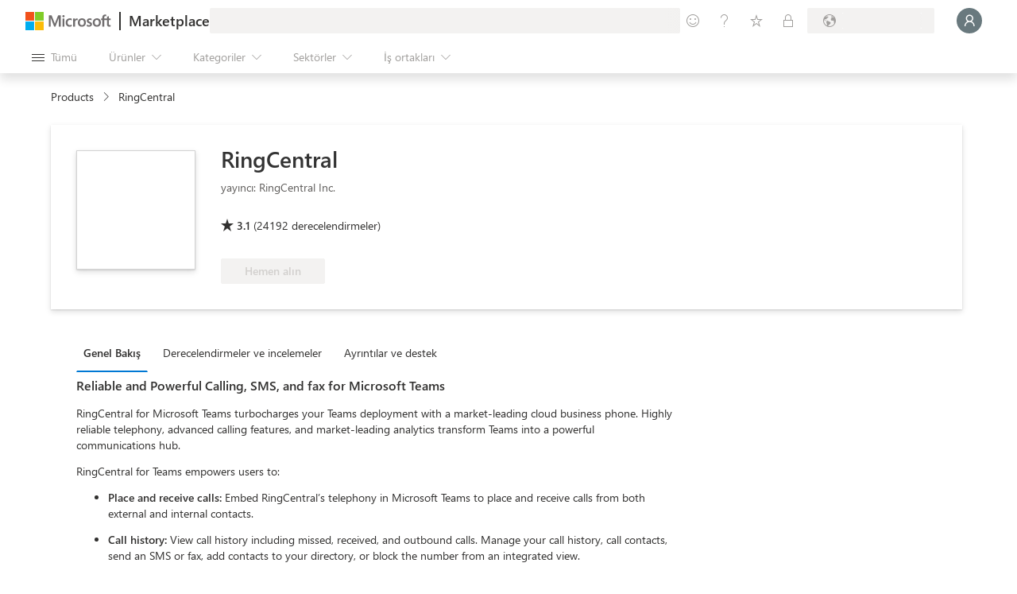

--- FILE ---
content_type: application/javascript
request_url: https://wcpstatic.microsoft.com/mscc/lib/v2/wcp-consent.js
body_size: 52497
content:
var WcpConsent;!function(){var e={229:function(e){window,e.exports=function(e){var t={};function o(n){if(t[n])return t[n].exports;var r=t[n]={i:n,l:!1,exports:{}};return e[n].call(r.exports,r,r.exports,o),r.l=!0,r.exports}return o.m=e,o.c=t,o.d=function(e,t,n){o.o(e,t)||Object.defineProperty(e,t,{enumerable:!0,get:n})},o.r=function(e){"undefined"!=typeof Symbol&&Symbol.toStringTag&&Object.defineProperty(e,Symbol.toStringTag,{value:"Module"}),Object.defineProperty(e,"__esModule",{value:!0})},o.t=function(e,t){if(1&t&&(e=o(e)),8&t)return e;if(4&t&&"object"==typeof e&&e&&e.__esModule)return e;var n=Object.create(null);if(o.r(n),Object.defineProperty(n,"default",{enumerable:!0,value:e}),2&t&&"string"!=typeof e)for(var r in e)o.d(n,r,function(t){return e[t]}.bind(null,r));return n},o.n=function(e){var t=e&&e.__esModule?function(){return e.default}:function(){return e};return o.d(t,"a",t),t},o.o=function(e,t){return Object.prototype.hasOwnProperty.call(e,t)},o.p="",o(o.s=3)}([function(e,t,o){(t=o(2)(!1)).push([e.i,'.w8hcgFksdo30C8w-bygqu{color:#000}.ydkKdaztSS0AeHWIeIHsQ a{color:#0067B8}.erL690_8JwUW-R4bJRcfl{background-color:#EBEBEB;border:none;color:#000}.erL690_8JwUW-R4bJRcfl:enabled:hover{color:#000;background-color:#DBDBDB;box-shadow:0px 4px 10px rgba(0,0,0,0.25);border:none}.erL690_8JwUW-R4bJRcfl:enabled:focus{background-color:#DBDBDB;box-shadow:0px 4px 10px rgba(0,0,0,0.25);border:2px solid #000}.erL690_8JwUW-R4bJRcfl:disabled{opacity:1;color:rgba(0,0,0,0.2);background-color:rgba(0,0,0,0.2);border:none}._1zNQOqxpBFSokeCLGi_hGr{border:none;background-color:#0067B8;color:#fff}._1zNQOqxpBFSokeCLGi_hGr:enabled:hover{color:#fff;background-color:#0067B8;box-shadow:0px 4px 10px rgba(0,0,0,0.25);border:none}._1zNQOqxpBFSokeCLGi_hGr:enabled:focus{background-color:#0067B8;box-shadow:0px 4px 10px rgba(0,0,0,0.25);border:2px solid #000}._1zNQOqxpBFSokeCLGi_hGr:disabled{opacity:1;color:rgba(0,0,0,0.2);background-color:rgba(0,120,215,0.2);border:none}._23tra1HsiiP6cT-Cka-ycB{position:relative;display:flex;z-index:9999;width:100%;background-color:#F2F2F2;justify-content:space-between;text-align:left}div[dir="rtl"]._23tra1HsiiP6cT-Cka-ycB{text-align:right}._1Upc2NjY8AlDn177YoVj0y{margin:0;padding-left:5%;padding-top:8px;padding-bottom:8px}div[dir="rtl"] ._1Upc2NjY8AlDn177YoVj0y{margin:0;padding:8px 5% 8px 0;float:none}._23tra1HsiiP6cT-Cka-ycB svg{fill:none;max-width:none;max-height:none}._1V_hlU-7jdtPiooHMu89BB{display:table-cell;padding:12px;width:24px;height:24px;font-family:Segoe UI, SegoeUI, Arial, sans-serif;font-style:normal;font-weight:normal;font-size:24px;line-height:0}.f6QKJD7fhSbnJLarTL-W-{display:table-cell;vertical-align:middle;padding:0;font-family:Segoe UI, SegoeUI, Arial, sans-serif;font-style:normal;font-weight:normal;font-size:13px;line-height:16px}.f6QKJD7fhSbnJLarTL-W- a{text-decoration:underline}._2j0fmugLb1FgYz6KPuB91w{display:inline-block;margin-left:5%;margin-right:5%;min-width:40%;min-width:calc((150px + 3 * 4px) * 2 + 150px);min-width:-webkit-fit-content;min-width:-moz-fit-content;min-width:fit-content;align-self:center;position:relative}._1XuCi2WhiqeWRUVp3pnFG3{margin:4px;padding:5px;min-width:150px;min-height:36px;vertical-align:top;cursor:pointer;font-family:Segoe UI, SegoeUI, Arial, sans-serif;font-style:normal;font-weight:normal;font-size:15px;line-height:20px;text-align:center}._1XuCi2WhiqeWRUVp3pnFG3:focus{box-sizing:border-box}._1XuCi2WhiqeWRUVp3pnFG3:disabled{cursor:not-allowed}._2bvsb3ubApyZ0UGoQA9O9T{display:block;position:fixed;z-index:10000;top:0;left:0;width:100%;height:100%;background-color:rgba(255,255,255,0.6);overflow:auto;text-align:left}div[dir="rtl"]._2bvsb3ubApyZ0UGoQA9O9T{text-align:right}div[dir="rtl"] ._2bvsb3ubApyZ0UGoQA9O9T{left:auto;right:0}.AFsJE948muYyzCMktdzuk{position:relative;top:8%;margin-bottom:40px;margin-left:auto;margin-right:auto;box-sizing:border-box;width:640px;background-color:#fff;border:1px solid #0067B8}._3kWyBRbW_dgnMiEyx06Fu4{float:right;z-index:1;margin:2px;padding:12px;border:none;cursor:pointer;font-family:Segoe UI, SegoeUI, Arial, sans-serif;font-style:normal;font-weight:normal;font-size:13px;line-height:13px;display:flex;align-items:center;text-align:center;color:#666;background-color:#fff}div[dir="rtl"] ._3kWyBRbW_dgnMiEyx06Fu4{margin:2px;padding:12px;float:left}.uCYvKvHXrhjNgflv1VqdD{position:static;margin-top:36px;margin-left:36px;margin-right:36px}._17pX1m9O_W--iZbDt3Ta5r{margin-top:0;margin-bottom:12px;font-family:Segoe UI, SegoeUI, Arial, sans-serif;font-style:normal;font-weight:600;font-size:20px;line-height:24px;text-transform:none}._1kBkHQ1V1wu3kl-YcLgUr6{height:446px;overflow:auto}._20_nXDf6uFs9Q6wxRXG-I-{margin-top:0;font-family:Segoe UI, SegoeUI, Arial, sans-serif;font-style:normal;font-weight:normal;font-size:15px;line-height:20px}._20_nXDf6uFs9Q6wxRXG-I- a{text-decoration:underline}dl._2a0NH_GDQEQe5Ynfo7suVH{margin-top:36px;margin-bottom:0;padding:0;list-style:none;text-transform:none}dt._3j_LCPv7fyXv3A8FIXVwZ4{margin-top:20px;float:none;font-family:Segoe UI, SegoeUI, Arial, sans-serif;font-style:normal;font-weight:600;font-size:18px;line-height:24px;list-style:none}.k-vxTGFbdq1aOZB2HHpjh{margin:0;padding:0;border:none}._2Bucyy75c_ogoU1g-liB5R{margin:0;padding:0;border-bottom:none;font-family:Segoe UI, SegoeUI, Arial, sans-serif;font-style:normal;font-weight:600;font-size:18px;line-height:24px;text-transform:none}._63gwfzV8dclrsl2cfd90r{display:inline-block;margin-top:0;margin-bottom:13px;font-family:Segoe UI, SegoeUI, Arial, sans-serif;font-style:normal;font-weight:normal;font-size:15px;line-height:20px}._1l8wM_4mRYGz3Iu7l3BZR7{display:block}._2UE03QS02aZGkslegN_F-i{display:inline-block;position:relative;left:5px;margin-bottom:13px;margin-right:34px;padding:3px}div[dir="rtl"] ._2UE03QS02aZGkslegN_F-i{margin:0 0 13px 34px;padding:3px;float:none}div[dir="rtl"] ._2UE03QS02aZGkslegN_F-i{left:auto;right:5px}._23tra1HsiiP6cT-Cka-ycB *::before,._2bvsb3ubApyZ0UGoQA9O9T *::before,._23tra1HsiiP6cT-Cka-ycB *::after,._2bvsb3ubApyZ0UGoQA9O9T *::after{box-sizing:inherit}._1HSFn0HzGo6w4ADApV8-c4{outline:2px solid rgba(0,0,0,0.8)}input[type="radio"]._1dp8Vp5m3HwAqGx8qBmFV2{display:inline-block;position:relative;margin-top:0;margin-left:0;margin-right:0;height:0;width:0;border-radius:0;cursor:pointer;outline:none;box-sizing:border-box;-webkit-appearance:none;-moz-appearance:none;appearance:none}input[type="radio"]._1dp8Vp5m3HwAqGx8qBmFV2+label::before{display:block;position:absolute;top:5px;left:3px;height:19px;width:19px;content:"";border-radius:50%;border:1px solid #000;background-color:#fff}div[dir="rtl"] input[type="radio"]._1dp8Vp5m3HwAqGx8qBmFV2+label::before{left:auto;right:3px}input[type="radio"]._1dp8Vp5m3HwAqGx8qBmFV2:not(:disabled)+label:hover::before{border:1px solid #0067B8}input[type="radio"]._1dp8Vp5m3HwAqGx8qBmFV2:not(:disabled)+label:hover::after{display:block;position:absolute;top:10px;left:8px;height:9px;width:9px;content:"";border-radius:50%;background-color:rgba(0,0,0,0.8)}div[dir="rtl"] input[type="radio"]._1dp8Vp5m3HwAqGx8qBmFV2:not(:disabled)+label:hover::after{left:auto;right:8px}input[type="radio"]._1dp8Vp5m3HwAqGx8qBmFV2:not(:disabled)+label:focus::before{border:1px solid #0067B8}input[type="radio"]._1dp8Vp5m3HwAqGx8qBmFV2:not(:disabled)+label:focus::after{display:block;position:absolute;top:10px;left:8px;height:9px;width:9px;content:"";border-radius:50%;background-color:#000}div[dir="rtl"] input[type="radio"]._1dp8Vp5m3HwAqGx8qBmFV2:not(:disabled)+label:focus::after{left:auto;right:8px}input[type="radio"]._1dp8Vp5m3HwAqGx8qBmFV2:checked+label::after{display:block;position:absolute;top:10px;left:8px;height:9px;width:9px;content:"";border-radius:50%;background-color:#000}div[dir="rtl"] input[type="radio"]._1dp8Vp5m3HwAqGx8qBmFV2:checked+label::after{left:auto;right:8px}input[type="radio"]._1dp8Vp5m3HwAqGx8qBmFV2:disabled+label{cursor:not-allowed}input[type="radio"]._1dp8Vp5m3HwAqGx8qBmFV2:disabled+label::before{border:1px solid rgba(0,0,0,0.2);background-color:rgba(0,0,0,0.2)}._3RJzeL3l9Rl_lAQEm6VwdX{display:block;position:static;float:right;margin-top:0;margin-bottom:0;margin-left:19px;margin-right:0;padding-top:0;padding-bottom:0;padding-left:8px;padding-right:0;width:80%;width:calc(100% - 19px);font-family:Segoe UI, SegoeUI, Arial, sans-serif;font-style:normal;font-weight:normal;font-size:15px;line-height:20px;text-transform:none;cursor:pointer;box-sizing:border-box}div[dir="rtl"] ._3RJzeL3l9Rl_lAQEm6VwdX{margin:0 19px 0 0;padding:0 8px 0 0;float:left}.nohp3sIG12ZBhzcMnPala{margin-top:20px;margin-bottom:48px}._2uhaEsmeotZ3P-M0AXo2kF{padding:0;width:278px;height:36px;cursor:pointer;font-family:Segoe UI, SegoeUI, Arial, sans-serif;font-style:normal;font-weight:normal;font-size:15px;line-height:20px;text-align:center}._2uhaEsmeotZ3P-M0AXo2kF:focus{box-sizing:border-box}._2uhaEsmeotZ3P-M0AXo2kF:disabled{cursor:not-allowed}._3tOu1FJ59c_xz_PmI1lKV5{float:right;padding:0;width:278px;height:36px;cursor:pointer;font-family:Segoe UI, SegoeUI, Arial, sans-serif;font-style:normal;font-weight:normal;font-size:15px;line-height:20px;text-align:center}._3tOu1FJ59c_xz_PmI1lKV5:focus{box-sizing:border-box}._3tOu1FJ59c_xz_PmI1lKV5:disabled{cursor:not-allowed}div[dir="rtl"] ._3tOu1FJ59c_xz_PmI1lKV5{margin:0;padding:0;float:left}@media only screen and (max-width: 768px){._2j0fmugLb1FgYz6KPuB91w,._1Upc2NjY8AlDn177YoVj0y{padding-top:8px;padding-bottom:12px;padding-left:3.75%;padding-right:3.75%;margin:0;width:92.5%}._23tra1HsiiP6cT-Cka-ycB{display:block}._1XuCi2WhiqeWRUVp3pnFG3{margin-bottom:8px;margin-left:0;margin-right:0;width:100%}._2bvsb3ubApyZ0UGoQA9O9T{overflow:hidden}.AFsJE948muYyzCMktdzuk{top:1.8%;width:93.33%;height:96.4%;overflow:hidden}.uCYvKvHXrhjNgflv1VqdD{margin-top:24px;margin-left:24px;margin-right:24px;height:100%}._1kBkHQ1V1wu3kl-YcLgUr6{height:62%;height:calc(100% - 188px);min-height:50%}._2uhaEsmeotZ3P-M0AXo2kF{width:100%}._3tOu1FJ59c_xz_PmI1lKV5{margin-bottom:12px;margin-left:0;width:100%}div[dir="rtl"] ._3tOu1FJ59c_xz_PmI1lKV5{margin:0 0 12px 0;padding:0;float:none}}@media only screen and (max-width: 768px) and (orientation: landscape), only screen and (max-height: 260px), only screen and (max-width: 340px){.AFsJE948muYyzCMktdzuk{overflow:auto}}@media only screen and (max-height: 260px), only screen and (max-width: 340px){._1XuCi2WhiqeWRUVp3pnFG3{min-width:0}._3kWyBRbW_dgnMiEyx06Fu4{padding:3%}.uCYvKvHXrhjNgflv1VqdD{margin-top:3%;margin-left:3%;margin-right:3%}._17pX1m9O_W--iZbDt3Ta5r{margin-bottom:3%}._1kBkHQ1V1wu3kl-YcLgUr6{height:calc(79% - 64px)}.nohp3sIG12ZBhzcMnPala{margin-top:5%;margin-bottom:10%}._3tOu1FJ59c_xz_PmI1lKV5{margin-bottom:3%}div[dir="rtl"] ._3tOu1FJ59c_xz_PmI1lKV5{margin:0 0 3% 0;padding:0;float:none}}\n',""]),t.locals={textColorTheme:"w8hcgFksdo30C8w-bygqu",hyperLinkTheme:"ydkKdaztSS0AeHWIeIHsQ",secondaryButtonTheme:"erL690_8JwUW-R4bJRcfl",primaryButtonTheme:"_1zNQOqxpBFSokeCLGi_hGr",bannerBody:"_23tra1HsiiP6cT-Cka-ycB",bannerInform:"_1Upc2NjY8AlDn177YoVj0y",infoIcon:"_1V_hlU-7jdtPiooHMu89BB",bannerInformBody:"f6QKJD7fhSbnJLarTL-W-",buttonGroup:"_2j0fmugLb1FgYz6KPuB91w",bannerButton:"_1XuCi2WhiqeWRUVp3pnFG3",cookieModal:"_2bvsb3ubApyZ0UGoQA9O9T",modalContainer:"AFsJE948muYyzCMktdzuk",closeModalIcon:"_3kWyBRbW_dgnMiEyx06Fu4",modalBody:"uCYvKvHXrhjNgflv1VqdD",modalTitle:"_17pX1m9O_W--iZbDt3Ta5r",modalContent:"_1kBkHQ1V1wu3kl-YcLgUr6",cookieStatement:"_20_nXDf6uFs9Q6wxRXG-I-",cookieOrderedList:"_2a0NH_GDQEQe5Ynfo7suVH",cookieListItem:"_3j_LCPv7fyXv3A8FIXVwZ4",cookieListItemGroup:"k-vxTGFbdq1aOZB2HHpjh",cookieListItemTitle:"_2Bucyy75c_ogoU1g-liB5R",cookieListItemDescription:"_63gwfzV8dclrsl2cfd90r",cookieItemRadioBtnGroup:"_1l8wM_4mRYGz3Iu7l3BZR7",cookieItemRadioBtnCtrl:"_2UE03QS02aZGkslegN_F-i",cookieItemRadioBtnCtrlOutline:"_1HSFn0HzGo6w4ADApV8-c4",cookieItemRadioBtn:"_1dp8Vp5m3HwAqGx8qBmFV2",cookieItemRadioBtnLabel:"_3RJzeL3l9Rl_lAQEm6VwdX",modalButtonGroup:"nohp3sIG12ZBhzcMnPala",modalButtonReset:"_2uhaEsmeotZ3P-M0AXo2kF",modalButtonSave:"_3tOu1FJ59c_xz_PmI1lKV5"},e.exports=t},function(e,t,o){"use strict";var n,r=function(){var e={};return function(t){if(void 0===e[t]){var o=document.querySelector(t);if(window.HTMLIFrameElement&&o instanceof window.HTMLIFrameElement)try{o=o.contentDocument.head}catch(e){o=null}e[t]=o}return e[t]}}(),i=[];function a(e){for(var t=-1,o=0;o<i.length;o++)if(i[o].identifier===e){t=o;break}return t}function l(e,t){for(var o={},n=[],r=0;r<e.length;r++){var l=e[r],c=t.base?l[0]+t.base:l[0],s=o[c]||0,d="".concat(c," ").concat(s);o[c]=s+1;var u=a(d),p={css:l[1],media:l[2],sourceMap:l[3]};-1!==u?(i[u].references++,i[u].updater(p)):i.push({identifier:d,updater:h(p,t),references:1}),n.push(d)}return n}function c(e){var t=document.createElement("style"),n=e.attributes||{};if(void 0===n.nonce){var i=o.nc;i&&(n.nonce=i)}if(Object.keys(n).forEach((function(e){t.setAttribute(e,n[e])})),"function"==typeof e.insert)e.insert(t);else{var a=r(e.insert||"head");if(!a)throw new Error("Couldn't find a style target. This probably means that the value for the 'insert' parameter is invalid.");a.appendChild(t)}return t}var s,d=(s=[],function(e,t){return s[e]=t,s.filter(Boolean).join("\n")});function u(e,t,o,n){var r=o?"":n.media?"@media ".concat(n.media," {").concat(n.css,"}"):n.css;if(e.styleSheet)e.styleSheet.cssText=d(t,r);else{var i=document.createTextNode(r),a=e.childNodes;a[t]&&e.removeChild(a[t]),a.length?e.insertBefore(i,a[t]):e.appendChild(i)}}function p(e,t,o){var n=o.css,r=o.media,i=o.sourceMap;if(r?e.setAttribute("media",r):e.removeAttribute("media"),i&&"undefined"!=typeof btoa&&(n+="\n/*# sourceMappingURL=data:application/json;base64,".concat(btoa(unescape(encodeURIComponent(JSON.stringify(i))))," */")),e.styleSheet)e.styleSheet.cssText=n;else{for(;e.firstChild;)e.removeChild(e.firstChild);e.appendChild(document.createTextNode(n))}}var b=null,m=0;function h(e,t){var o,n,r;if(t.singleton){var i=m++;o=b||(b=c(t)),n=u.bind(null,o,i,!1),r=u.bind(null,o,i,!0)}else o=c(t),n=p.bind(null,o,t),r=function(){!function(e){if(null===e.parentNode)return!1;e.parentNode.removeChild(e)}(o)};return n(e),function(t){if(t){if(t.css===e.css&&t.media===e.media&&t.sourceMap===e.sourceMap)return;n(e=t)}else r()}}e.exports=function(e,t){(t=t||{}).singleton||"boolean"==typeof t.singleton||(t.singleton=(void 0===n&&(n=Boolean(window&&document&&document.all&&!window.atob)),n));var o=l(e=e||[],t);return function(e){if(e=e||[],"[object Array]"===Object.prototype.toString.call(e)){for(var n=0;n<o.length;n++){var r=a(o[n]);i[r].references--}for(var c=l(e,t),s=0;s<o.length;s++){var d=a(o[s]);0===i[d].references&&(i[d].updater(),i.splice(d,1))}o=c}}}},function(e,t,o){"use strict";e.exports=function(e){var t=[];return t.toString=function(){return this.map((function(t){var o=function(e,t){var o,n,r,i=e[1]||"",a=e[3];if(!a)return i;if(t&&"function"==typeof btoa){var l=(o=a,n=btoa(unescape(encodeURIComponent(JSON.stringify(o)))),r="sourceMappingURL=data:application/json;charset=utf-8;base64,".concat(n),"/*# ".concat(r," */")),c=a.sources.map((function(e){return"/*# sourceURL=".concat(a.sourceRoot||"").concat(e," */")}));return[i].concat(c).concat([l]).join("\n")}return[i].join("\n")}(t,e);return t[2]?"@media ".concat(t[2]," {").concat(o,"}"):o})).join("")},t.i=function(e,o,n){"string"==typeof e&&(e=[[null,e,""]]);var r={};if(n)for(var i=0;i<this.length;i++){var a=this[i][0];null!=a&&(r[a]=!0)}for(var l=0;l<e.length;l++){var c=[].concat(e[l]);n&&r[c[0]]||(o&&(c[2]?c[2]="".concat(o," and ").concat(c[2]):c[2]=o),t.push(c))}},t}},function(e,t,o){"use strict";o.r(t),o.d(t,"ConsentControl",(function(){return f}));var n=o(0),r=o(1),i=function(){function e(){}return e.escapeHtml=function(e){return e?e.replace(/&/g,"&amp;").replace(/</g,"&lt;").replace(/>/g,"&gt;").replace(/"/g,"&quot;").replace(/'/g,"&#039;"):""},e}(),a=n.locals,l=function(){function e(e,t,o,n,r,i,a){this.direction="ltr",this.previousFocusElementBeforePopup=null,this.cookieCategories=e,this.textResources=t,this.cookieCategoriesPreferences=o,this.containerElement=n,this.direction=r,this.isDirty=i,this.onPreferencesClosed=a}return e.prototype.createPreferencesDialog=function(){var e='\n        <div role="presentation" tabindex="-1"></div>\n        <div role="dialog" aria-modal="true" aria-label="'+i.escapeHtml(this.textResources.preferencesDialogTitle)+'" class="'+a.modalContainer+'" tabindex="-1">\n            <button aria-label="'+i.escapeHtml(this.textResources.preferencesDialogCloseLabel)+'" class="'+a.closeModalIcon+'" tabindex="0">&#x2715;</button>\n            <div role="document" class="'+a.modalBody+'">\n                <div>\n                    <h1 class="'+a.modalTitle+" "+a.textColorTheme+'">'+i.escapeHtml(this.textResources.preferencesDialogTitle)+'</h1>\n                </div>\n                \n                <form class="'+a.modalContent+" "+a.hyperLinkTheme+'">\n                    <p class="'+a.cookieStatement+" "+a.textColorTheme+'">\n                        '+this.textResources.preferencesDialogDescHtml+'\n                    </p>\n\n                    <dl class="'+a.cookieOrderedList+'">\n                    </dl>\n                </form>\n                \n                <div class="'+a.modalButtonGroup+'">\n                    <button type="button" aria-label="'+i.escapeHtml(this.textResources.saveLabel)+'" class="'+a.modalButtonSave+" "+a.primaryButtonTheme+'" disabled>'+i.escapeHtml(this.textResources.saveLabel)+'</button>\n                    <button type="button" aria-label="'+i.escapeHtml(this.textResources.resetLabel)+'" class="'+a.modalButtonReset+" "+a.secondaryButtonTheme+'" disabled>'+i.escapeHtml(this.textResources.resetLabel)+"</button>\n                </div>\n            </div>\n        </div>\n        ",t=document.createElement("div");t.setAttribute("id","wcpCookiePreferenceCtrl"),t.setAttribute("class",a.cookieModal),t.setAttribute("dir",this.direction),t.innerHTML=e,this.containerElement.appendChild(t);for(var o=!1,n=0,r=this.cookieCategories;n<r.length;n++){var l=r[n];if(l.isUnswitchable){var c='\n                <dt class="'+a.cookieListItem+" "+a.textColorTheme+'" aria-label="'+i.escapeHtml(l.name)+'">\n                    <h2 class="'+a.cookieListItemTitle+" "+a.textColorTheme+'">'+i.escapeHtml(l.name)+'</h2>\n                    <p class="'+a.cookieListItemDescription+" "+a.textColorTheme+'">'+l.descHtml+"</p>\n                </dt>\n                ";document.getElementsByClassName(a.cookieOrderedList)[0].innerHTML+=c}else{void 0!==this.cookieCategoriesPreferences[l.id]&&(o=!0);var s=l.id,d=!0===this.cookieCategoriesPreferences[l.id]?"checked":"",u=!1===this.cookieCategoriesPreferences[l.id]?"checked":"",p=a.cookieItemRadioBtn+"_"+s+"_accept",b=a.cookieItemRadioBtn+"_"+s+"_reject",m='<input type="radio" class="'+a.cookieItemRadioBtn+'" name="'+s+'" id="'+p+'" value="accept" '+d+">",h='<input type="radio" class="'+a.cookieItemRadioBtn+'" name="'+s+'" id="'+b+'" value="reject" '+u+">",f=a.cookieListItemTitle+"_"+s+"_title";c='\n                <dt class="'+a.cookieListItem+" "+a.textColorTheme+'" aria-label="'+i.escapeHtml(l.name)+'">\n                    <div class="'+a.cookieListItemGroup+'" role="radiogroup" aria-labelledby="'+f+'">\n                        <h2 class="'+a.cookieListItemTitle+" "+a.textColorTheme+'" id="'+f+'">'+i.escapeHtml(l.name)+'</h2>\n                        <p class="'+a.cookieListItemDescription+" "+a.textColorTheme+'">'+l.descHtml+'</p>\n                        <div class="'+a.cookieItemRadioBtnGroup+'">\n                            <div class="'+a.cookieItemRadioBtnCtrl+'">\n                                '+m+'\n                                <label class="'+a.cookieItemRadioBtnLabel+" "+a.textColorTheme+'" for="'+p+'">'+i.escapeHtml(this.textResources.acceptLabel)+'</label>\n                            </div>\n                            <div class="'+a.cookieItemRadioBtnCtrl+'">\n                                '+h+'\n                                <label class="'+a.cookieItemRadioBtnLabel+" "+a.textColorTheme+'" for="'+b+'">'+i.escapeHtml(this.textResources.rejectLabel)+"</label>\n                            </div>\n                        </div>\n                    </div>\n                </dt>\n                ",document.getElementsByClassName(a.cookieOrderedList)[0].innerHTML+=c}}if(o){var g=document.getElementsByClassName(a.modalButtonReset)[0];g&&(g.disabled=!1)}this.addPreferencesButtonsEvent()},e.prototype.onPreferencesDialogShowing=function(){var e=this,t=!1;this.previousFocusElementBeforePopup&&(t=!0),this.previousFocusElementBeforePopup=document.activeElement;var o=document.getElementsByClassName(a.modalContainer)[0];o.focus(),t||o.addEventListener("keydown",(function(t){"Escape"!=t.key&&"Esc"!=t.key||(t.preventDefault(),e.hidePreferencesDialog())}))},e.prototype.hidePreferencesDialog=function(){var e,t=document.getElementsByClassName(a.cookieModal)[0];this.containerElement.removeChild(t),null===(e=this.previousFocusElementBeforePopup)||void 0===e||e.focus(),this.previousFocusElementBeforePopup=null,this.onPreferencesClosed()},e.prototype.addPreferencesButtonsEvent=function(){var e=this,t=document.getElementsByClassName(a.closeModalIcon)[0],o=[].slice.call(document.getElementsByClassName(a.cookieItemRadioBtn)),n=document.getElementsByClassName(a.modalButtonSave)[0],r=document.getElementsByClassName(a.modalButtonReset)[0];this.controlRadioBtnFocusStyle(),this.controlNextActiveElement(),null==t||t.addEventListener("click",(function(){return e.hidePreferencesDialog()}));for(var i=function(t){t.addEventListener("click",(function(){var o=t.getAttribute("name");if(o){var r=e.cookieCategoriesPreferences[o],i=t.getAttribute("value");e.cookieCategoriesPreferences[o]="accept"===i,r!==e.cookieCategoriesPreferences[o]&&(n.disabled=!1,e.isDirty.changed=!0)}}))},l=0,c=o;l<c.length;l++)i(c[l]);null==r||r.addEventListener("click",(function(){n.disabled=!1;for(var t=0,o=e.cookieCategories;t<o.length;t++){var r=o[t];r.isUnswitchable||(e.cookieCategoriesPreferences[r.id]=void 0)}e.isDirty.changed=!1,e.setRadioBtnState()})),this.isDirty.changed&&(n.disabled=!1)},e.prototype.controlNextActiveElement=function(){var e=document.getElementsByClassName(a.closeModalIcon)[0],t=document.getElementsByClassName(a.modalButtonSave)[0],o=document.getElementsByClassName(a.modalButtonReset)[0],n=[].slice.call(document.getElementsByClassName(a.cookieItemRadioBtn)),r=null,i=null;n.length&&(r=n[n.length-2],i=n[n.length-1]);var l=function(t){"Tab"!=t.key||t.shiftKey||(t.preventDefault(),e.focus())},c=function(e){"Tab"==e.key&&e.shiftKey&&(e.preventDefault(),null==i||i.focus())},s=function(e){"Tab"==e.key&&e.shiftKey&&(e.preventDefault(),o.focus())};o.addEventListener("keydown",(function(t){"Tab"!=t.key||t.shiftKey||(t.preventDefault(),e.focus())})),o.disabled&&t.disabled?n.length&&(null==r||r.addEventListener("keydown",l),null==i||i.addEventListener("keydown",l),e.addEventListener("keydown",c)):e.addEventListener("keydown",s);for(var d=0,u=n;d<u.length;d++)u[d].addEventListener("click",(function(){o.disabled&&(o.disabled=!1,null==r||r.removeEventListener("keydown",l),null==i||i.removeEventListener("keydown",l),e.removeEventListener("keydown",c),e.addEventListener("keydown",s))}))},e.prototype.controlRadioBtnFocusStyle=function(){for(var e=this,t=0,o=[].slice.call(document.getElementsByClassName(a.cookieItemRadioBtn));t<o.length;t++){var n=o[t];n.addEventListener("blur",(function(t){var o=t.target;e.removeBlurRadioBtnOutline(o)})),n.addEventListener("focus",(function(e){e.target.parentElement.className+=" "+a.cookieItemRadioBtnCtrlOutline}))}},e.prototype.removeBlurRadioBtnOutline=function(e){if(e){var t=e.parentElement,o=t.className.replace(" "+a.cookieItemRadioBtnCtrlOutline,"");t.className=o}},e.prototype.addSaveButtonEvent=function(e){var t=document.getElementsByClassName(a.modalButtonSave)[0];null==t||t.addEventListener("click",(function(){return e()}))},e.prototype.setRadioBtnState=function(){for(var e=0,t=0,o=this.cookieCategories;t<o.length;t++){var n=o[t];if(!n.isUnswitchable){var r=n.id;!0===this.cookieCategoriesPreferences[r]?(document.getElementsByClassName(a.cookieItemRadioBtn)[e].checked=!0,e++,document.getElementsByClassName(a.cookieItemRadioBtn)[e].checked=!1,e++):!1===this.cookieCategoriesPreferences[r]?(document.getElementsByClassName(a.cookieItemRadioBtn)[e].checked=!1,e++,document.getElementsByClassName(a.cookieItemRadioBtn)[e].checked=!0,e++):(document.getElementsByClassName(a.cookieItemRadioBtn)[e].checked=!1,e++,document.getElementsByClassName(a.cookieItemRadioBtn)[e].checked=!1,e++)}}},e}(),c=n.locals,s=function(){function e(){}return e.createTheme=function(e,t){if(!t["background-color-between-page-and-dialog"]){var o=t["dialog-background-color"];this.setMissingColorFromAnotherProperty("background-color-between-page-and-dialog",o,.6,e)}if(t["primary-button-text-color"]||(e["primary-button-text-color"]=t["dialog-background-color"]),t["primary-button-disabled-text-color"]||(e["primary-button-disabled-text-color"]=t["dialog-background-color"]),t["dialog-border-color"]||(e["dialog-border-color"]=t["primary-button-color"]),t["hyperlink-font-color"]||(e["hyperlink-font-color"]=t["primary-button-color"]),t["primary-button-hover-color"]||(e["primary-button-hover-color"]=t["primary-button-color"]),t["primary-button-disabled-color"]||(e["primary-button-disabled-color"]=t["primary-button-color"]),t["primary-button-border"]||(e["primary-button-border"]="1px solid "+t["primary-button-color"]),t["primary-button-focus-border-color"]||(e["primary-button-focus-border-color"]=t["primary-button-color"]),t["radio-button-hover-border-color"]||(e["radio-button-hover-border-color"]=t["primary-button-color"]),t["secondary-button-text-color"]||(e["secondary-button-text-color"]=t["text-color"]),t["secondary-button-disabled-text-color"]||(e["secondary-button-disabled-text-color"]=t["text-color"]),t["radio-button-border-color"]||(e["radio-button-border-color"]=t["text-color"]),t["radio-button-checked-background-color"]||(e["radio-button-checked-background-color"]=t["text-color"]),t["radio-button-hover-background-color"]||(o=t["text-color"],this.setMissingColorFromAnotherProperty("radio-button-hover-background-color",o,.8,e)),t["radio-button-disabled-color"]||(o=t["text-color"],this.setMissingColorFromAnotherProperty("radio-button-disabled-color",o,.2,e)),t["radio-button-disabled-border-color"]||(o=t["text-color"],this.setMissingColorFromAnotherProperty("radio-button-disabled-border-color",o,.2,e)),t["secondary-button-hover-color"]||(e["secondary-button-hover-color"]=t["secondary-button-color"]),t["secondary-button-disabled-border"]||(e["secondary-button-disabled-border"]="1px solid "+t["secondary-button-disabled-color"]),t["secondary-button-hover-border"]||(e["secondary-button-hover-border"]=t["secondary-button-border"]),!t["secondary-button-focus-border-color"]){var n=t["secondary-button-border"].split(" ");e["secondary-button-focus-border-color"]=n[n.length-1]}},e.createThemeStyle=function(e){var t=document.createElement("style");t.type="text/css",t.id="ms-consent-banner-theme-styles",e&&t.setAttribute("nonce",e),document.head.appendChild(t)},e.applyTheme=function(e){var t="";t+="."+c.bannerBody+" {\n            background-color: "+e["banner-background-color"]+" !important;\n        }",t+="."+c.textColorTheme+" {\n            color: "+e["text-color"]+" !important;\n        }",t+="."+c.hyperLinkTheme+" a {\n            color: "+e["hyperlink-font-color"]+" !important;\n        }",t+=this.buildDialogStyle(e),t+=this.buildPrimaryBtnStyle(e),t+=this.buildSecondaryBtnStyle(e),t+=this.buildRadioBtnStyle(e),document.getElementById("ms-consent-banner-theme-styles").textContent=t},e.setMissingColorFromAnotherProperty=function(e,t,o,n){if(t.startsWith("#")){var r=parseInt(t.substring(1),16),i=r>>16&255,a=r>>8&255,l=255&r;n[e]="rgba("+i+", "+a+", "+l+", "+o+")"}else if(t.startsWith("rgb(")){var c="rgba"+t.substring(3,t.length-1)+", "+o+")";n[e]=c}else if(t.startsWith("rgba")){var s=t.lastIndexOf(","),d=t.substring(s+1,t.length-1),u=parseFloat(d.trim())*o;c=t.substring(0,s+1)+u.toFixed(2)+")",n[e]=c}},e.buildDialogStyle=function(e){var t="";return t+="."+c.cookieModal+" {\n            background-color: "+e["background-color-between-page-and-dialog"]+" !important;\n        }",(t+="."+c.modalContainer+" {\n            background-color: "+e["dialog-background-color"]+" !important;\n            border: 1px solid "+e["dialog-border-color"]+" !important;\n        }")+"."+c.closeModalIcon+" {\n            color: "+e["close-button-color"]+" !important;\n            background-color: "+e["dialog-background-color"]+" !important;\n        }"},e.buildSecondaryBtnStyle=function(e){var t="";return t+="."+c.secondaryButtonTheme+" {\n            border: "+e["secondary-button-border"]+" !important;\n            background-color: "+e["secondary-button-color"]+" !important;\n            color: "+e["secondary-button-text-color"]+" !important;\n        }",t+="."+c.secondaryButtonTheme+":enabled:hover {\n            color: "+e["secondary-button-text-color"]+" !important;\n            background-color: "+e["secondary-button-hover-color"]+" !important;\n            box-shadow: "+e["secondary-button-hover-shadow"]+" !important;\n            border: "+e["secondary-button-hover-border"]+" !important;\n        }",(t+="."+c.secondaryButtonTheme+":enabled:focus {\n            background-color: "+e["secondary-button-hover-color"]+" !important;\n            box-shadow: "+e["secondary-button-hover-shadow"]+" !important;\n            border: 2px solid "+e["secondary-button-focus-border-color"]+" !important;\n        }")+"."+c.secondaryButtonTheme+":disabled {\n            opacity: "+e["secondary-button-disabled-opacity"]+" !important;\n            color: "+e["secondary-button-disabled-text-color"]+" !important;\n            background-color: "+e["secondary-button-disabled-color"]+" !important;\n            border: "+e["secondary-button-disabled-border"]+" !important;\n        }"},e.buildPrimaryBtnStyle=function(e){var t="";return t+="."+c.primaryButtonTheme+" {\n            border: "+e["primary-button-border"]+" !important;\n            background-color: "+e["primary-button-color"]+" !important;\n            color: "+e["primary-button-text-color"]+" !important;\n        }",t+="."+c.primaryButtonTheme+":enabled:hover {\n            color: "+e["primary-button-text-color"]+" !important;\n            background-color: "+e["primary-button-hover-color"]+" !important;\n            box-shadow: "+e["primary-button-hover-shadow"]+" !important;\n            border: "+e["primary-button-hover-border"]+" !important;\n        }",(t+="."+c.primaryButtonTheme+":enabled:focus {\n            background-color: "+e["primary-button-hover-color"]+" !important;\n            box-shadow: "+e["primary-button-hover-shadow"]+" !important;\n            border: 2px solid "+e["primary-button-focus-border-color"]+" !important;\n        }")+"."+c.primaryButtonTheme+":disabled {\n            opacity: "+e["primary-button-disabled-opacity"]+" !important;\n            color: "+e["primary-button-disabled-text-color"]+" !important;\n            background-color: "+e["primary-button-disabled-color"]+" !important;\n            border: "+e["primary-button-disabled-border"]+" !important;\n        }"},e.buildRadioBtnStyle=function(e){var t="";return t+='input[type="radio"].'+c.cookieItemRadioBtn+" + label::before {\n            border: 1px solid "+e["radio-button-border-color"]+" !important;\n            background-color: "+e["dialog-background-color"]+" !important;\n        }",t+="."+c.cookieItemRadioBtnCtrlOutline+" {\n            outline: 2px solid "+e["radio-button-hover-background-color"]+" !important;\n        }",t+='input[type="radio"].'+c.cookieItemRadioBtn+":checked + label::after {\n            background-color: "+e["radio-button-checked-background-color"]+" !important;\n        }",t+='input[type="radio"].'+c.cookieItemRadioBtn+" + label:hover::before {\n            border: 1px solid "+e["radio-button-hover-border-color"]+" !important;\n        }",t+='input[type="radio"].'+c.cookieItemRadioBtn+" + label:hover::after {\n            background-color: "+e["radio-button-hover-background-color"]+" !important;\n        }",t+='input[type="radio"].'+c.cookieItemRadioBtn+" + label:focus::before {\n            border: 1px solid "+e["radio-button-hover-border-color"]+" !important;\n        }",(t+='input[type="radio"].'+c.cookieItemRadioBtn+" + label:focus::after {\n            background-color: "+e["radio-button-checked-background-color"]+" !important;\n        }")+'input[type="radio"].'+c.cookieItemRadioBtn+":disabled + label::before {\n            border: 1px solid "+e["radio-button-disabled-border-color"]+" !important;\n            background-color: "+e["radio-button-disabled-color"]+" !important;\n        }"},e}(),d=["ar","he","ps","ur","fa","pa","sd","tk","ug","yi","syr","ks-arab"],u={"close-button-color":"#666666","secondary-button-disabled-opacity":"1","secondary-button-hover-shadow":"0px 4px 10px rgba(0, 0, 0, 0.25)","primary-button-disabled-opacity":"1","primary-button-hover-border":"none","primary-button-disabled-border":"none","primary-button-hover-shadow":"0px 4px 10px rgba(0, 0, 0, 0.25)","banner-background-color":"#F2F2F2","dialog-background-color":"#FFFFFF","primary-button-color":"#0067B8","text-color":"#000000","secondary-button-color":"#EBEBEB","secondary-button-disabled-color":"rgba(0, 0, 0, 0.2)","secondary-button-border":"none","background-color-between-page-and-dialog":"rgba(255, 255, 255, 0.6)","dialog-border-color":"#0067B8","hyperlink-font-color":"#0067B8","secondary-button-hover-color":"#DBDBDB","secondary-button-hover-border":"none","secondary-button-disabled-border":"none","secondary-button-focus-border-color":"#000000","secondary-button-text-color":"#000000","secondary-button-disabled-text-color":"rgba(0, 0, 0, 0.2)","primary-button-hover-color":"#0067B8","primary-button-disabled-color":"rgba(0, 120, 215, 0.2)","primary-button-border":"none","primary-button-focus-border-color":"#000000","primary-button-text-color":"#FFFFFF","primary-button-disabled-text-color":"rgba(0, 0, 0, 0.2)","radio-button-border-color":"#000000","radio-button-checked-background-color":"#000000","radio-button-hover-border-color":"#0067B8","radio-button-hover-background-color":"rgba(0, 0, 0, 0.8)","radio-button-disabled-color":"rgba(0, 0, 0, 0.2)","radio-button-disabled-border-color":"rgba(0, 0, 0, 0.2)"},p={"close-button-color":"#E3E3E3","secondary-button-disabled-opacity":"0.5","secondary-button-hover-shadow":"none","primary-button-disabled-opacity":"0.5","primary-button-hover-border":"1px solid rgba(0, 0, 0, 0)","primary-button-disabled-border":"1px solid rgba(255, 255, 255, 0)","primary-button-hover-shadow":"none","banner-background-color":"#242424","dialog-background-color":"#171717","primary-button-color":"#4DB2FF","text-color":"#E3E3E3","secondary-button-color":"#171717","secondary-button-disabled-color":"#2E2E2E","secondary-button-border":"1px solid #C7C7C7","background-color-between-page-and-dialog":"rgba(23, 23, 23, 0.6)","dialog-border-color":"#4DB2FF","hyperlink-font-color":"#4DB2FF","secondary-button-hover-color":"#2E2E2E","secondary-button-hover-border":"1px solid #C7C7C7","secondary-button-disabled-border":"1px solid #242424","secondary-button-focus-border-color":"#C7C7C7","secondary-button-text-color":"#E3E3E3","secondary-button-disabled-text-color":"#E3E3E3","primary-button-hover-color":"#0091FF","primary-button-disabled-color":"#4DB2FF","primary-button-border":"1px solid #4DB2FF","primary-button-focus-border-color":"#4DB2FF","primary-button-text-color":"black","primary-button-disabled-text-color":"black","radio-button-border-color":"#E3E3E3","radio-button-checked-background-color":"#E3E3E3","radio-button-hover-border-color":"#4DB2FF","radio-button-hover-background-color":"rgba(227, 227, 227, 0.8)","radio-button-disabled-color":"rgba(227, 227, 227, 0.2)","radio-button-disabled-border-color":"rgba(227, 227, 227, 0.2)"},b={"close-button-color":"#E3E3E3","secondary-button-disabled-opacity":"0.5","secondary-button-hover-shadow":"none","primary-button-disabled-opacity":"0.5","primary-button-hover-border":"1px solid yellow","primary-button-disabled-border":"1px solid white","primary-button-hover-shadow":"none","banner-background-color":"black","dialog-background-color":"black","primary-button-color":"yellow","text-color":"white","secondary-button-color":"black","secondary-button-disabled-color":"black","secondary-button-border":"1px solid white","background-color-between-page-and-dialog":"rgba(0, 0, 0, 0.6)","dialog-border-color":"yellow","hyperlink-font-color":"yellow","secondary-button-hover-color":"black","secondary-button-hover-border":"1px solid yellow","secondary-button-disabled-border":"1px solid black","secondary-button-focus-border-color":"white","secondary-button-text-color":"white","secondary-button-disabled-text-color":"white","primary-button-hover-color":"#FFFF33","primary-button-disabled-color":"yellow","primary-button-border":"1px solid yellow","primary-button-focus-border-color":"yellow","primary-button-text-color":"black","primary-button-disabled-text-color":"black","radio-button-border-color":"white","radio-button-checked-background-color":"white","radio-button-hover-border-color":"yellow","radio-button-hover-background-color":"rgba(255, 255, 255, 0.8)","radio-button-disabled-color":"rgba(255, 255, 255, 0.2)","radio-button-disabled-border-color":"rgba(255, 255, 255, 0.2)"},m=function(){return(m=Object.assign||function(e){for(var t,o=1,n=arguments.length;o<n;o++)for(var r in t=arguments[o])Object.prototype.hasOwnProperty.call(t,r)&&(e[r]=t[r]);return e}).apply(this,arguments)},h=n.locals,f=function(){function e(e,t,o,i,a){for(var l in this.containerElement=null,this.themes={light:m({},u),dark:m({},p),"high-contrast":m({},b)},this.preferencesCtrl=null,this.direction="ltr",this.isDirty={changed:!1},this.defaultCookieCategories=[{id:"c0",name:"1. Essential cookies",descHtml:"We use this cookie, read more <a href='link'>here</a>.",isUnswitchable:!0},{id:"c1",name:"2. Performance & analytics",descHtml:"We use this cookie, read more <a href='link'>here</a>."},{id:"c2",name:"3. Advertising/Marketing",descHtml:"Blah"},{id:"c3",name:"4. Targeting/personalization",descHtml:"Blah"}],this.defaultTextResources={bannerMessageHtml:"We use optional cookies to provide... read <a href='link'>here</a>.",acceptAllLabel:"Accept all",rejectAllLabel:"Reject all",moreInfoLabel:"More info",preferencesDialogCloseLabel:"Close",preferencesDialogTitle:"Manage cookie preferences",preferencesDialogDescHtml:"Most Microsoft sites...",acceptLabel:"Accept",rejectLabel:"Reject",saveLabel:"Save changes",resetLabel:"Reset all"},this.setContainerElement(e),(null==a?void 0:a.stylesNonce)?r(n,{attributes:{id:"ms-consent-banner-main-styles",nonce:a.stylesNonce}}):r(n,{attributes:{id:"ms-consent-banner-main-styles"}}),this.culture=t,this.onPreferencesChanged=o,this.cookieCategories=i||this.defaultCookieCategories,this.textResources=this.defaultTextResources,(null==a?void 0:a.textResources)&&this.setTextResources(a.textResources),null==a?void 0:a.themes){var c=l;(null==a?void 0:a.themes[c])&&this.createTheme(l,null==a?void 0:a.themes[c])}s.createThemeStyle(null==a?void 0:a.stylesNonce),(null==a?void 0:a.initialTheme)&&this.applyTheme(a.initialTheme),this.setDirection()}return e.prototype.setTextResources=function(e){for(var t=0,o=Object.keys(this.textResources);t<o.length;t++){var n=o[t];e[n]&&(this.textResources[n]=e[n])}},e.prototype.createTheme=function(e,t){var o=e;this.themes[o]=t,s.createTheme(this.themes[o],t)},e.prototype.applyTheme=function(e){if(!this.themes[e])throw new Error("Theme not found error");var t=this.themes[e];s.applyTheme(t)},e.prototype.showBanner=function(e){var t,o=this;if(!document.querySelector('meta[name="viewport"]')){var n=document.createElement("meta");n.name="viewport",n.content="width=device-width, initial-scale=1.0",document.head.appendChild(n)}this.hideBanner();var r='\n        <div class="'+h.bannerInform+'">\n            <span class="'+h.infoIcon+" "+h.textColorTheme+"\">\n        <svg xmlns=\"http://www.w3.org/2000/svg\" x='0px' y='0px' viewBox='0 0 44 44' width='24px' height='24px' fill='none' stroke='currentColor'>\n          <circle cx='22' cy='22' r='20' stroke-width='2'></circle>\n          <line x1='22' x2='22' y1='18' y2='33' stroke-width='3'></line>\n          <line x1='22' x2='22' y1='12' y2='15' stroke-width='3'></line>\n        </svg>\n        </span> \x3c!--  used for icon  --\x3e\n            <p class=\""+h.bannerInformBody+" "+h.hyperLinkTheme+" "+h.textColorTheme+'">\n                '+this.textResources.bannerMessageHtml+'\n            </p>\n        </div>\n\n        <div class="'+h.buttonGroup+'">\n            <button type="button" class="'+h.bannerButton+" "+h.secondaryButtonTheme+'">'+i.escapeHtml(this.textResources.acceptAllLabel)+'</button>\n            <button type="button" class="'+h.bannerButton+" "+h.secondaryButtonTheme+'">'+i.escapeHtml(this.textResources.rejectAllLabel)+'</button>\n            <button type="button" class="'+h.bannerButton+" "+h.secondaryButtonTheme+'">'+i.escapeHtml(this.textResources.moreInfoLabel)+"</button>\n        </div>\n        ",a=document.createElement("div");a.setAttribute("id","wcpConsentBannerCtrl"),a.setAttribute("class",h.bannerBody),a.setAttribute("dir",this.direction),a.setAttribute("role","alert"),a.innerHTML=r,null===(t=this.containerElement)||void 0===t||t.appendChild(a);var l=document.getElementsByClassName(h.bannerButton)[2];null==l||l.addEventListener("click",(function(){return o.showPreferences(e)}));var c=document.getElementsByClassName(h.bannerButton)[0];null==c||c.addEventListener("click",(function(){return o.onAcceptAllClicked(e)}));var s=document.getElementsByClassName(h.bannerButton)[1];null==s||s.addEventListener("click",(function(){return o.onRejectAllClicked(e)}))},e.prototype.hideBanner=function(){var e;if(document.getElementsByClassName(h.bannerBody)){for(var t=0,o=[].slice.call(document.getElementsByClassName(h.bannerBody));t<o.length;t++){var n=o[t];null===(e=this.containerElement)||void 0===e||e.removeChild(n)}this.hidePreferences()}},e.prototype.showPreferences=function(e){var t;this.preferencesCtrl||this.initPreferencesCtrl(e),null===(t=this.preferencesCtrl)||void 0===t||t.onPreferencesDialogShowing()},e.prototype.hidePreferences=function(){this.preferencesCtrl&&this.preferencesCtrl.hidePreferencesDialog()},e.prototype.initPreferencesCtrl=function(e){var t=this;this.preferencesCtrl=new l(this.cookieCategories,this.textResources,e,this.containerElement,this.direction,this.isDirty,(function(){return t.onPreferencesClosed()})),this.preferencesCtrl.createPreferencesDialog(),this.preferencesCtrl.addSaveButtonEvent((function(){return t.onPreferencesChanged(e)}))},e.prototype.onAcceptAllClicked=function(e){for(var t=0,o=this.cookieCategories;t<o.length;t++){var n=o[t];n.isUnswitchable||(e[n.id]=!0)}this.onPreferencesChanged(e)},e.prototype.onRejectAllClicked=function(e){for(var t=0,o=this.cookieCategories;t<o.length;t++){var n=o[t];n.isUnswitchable||(e[n.id]=!1)}this.onPreferencesChanged(e)},e.prototype.onPreferencesClosed=function(){this.preferencesCtrl=null},e.prototype.setContainerElement=function(e){if(e instanceof Element?this.containerElement=e:e&&e.length>0?this.containerElement=document.querySelector("#"+e):this.containerElement=null,!this.containerElement)throw new Error("Container not found error")},e.prototype.getContainerElement=function(){return this.containerElement},e.prototype.setDirection=function(e){if(e)this.direction=e;else{var t=this.culture.toLowerCase().split("-"),o=t[0];document.dir?this.direction=document.dir:document.body.dir?this.direction=document.body.dir:-1!==d.indexOf(o)||-1!==d.indexOf(t[0]+"-"+t[1])?this.direction="rtl":this.direction="ltr"}},e.prototype.getDirection=function(){return this.direction},e}()}])}},t={};function o(n){var r=t[n];if(void 0!==r)return r.exports;var i=t[n]={exports:{}};return e[n](i,i.exports,o),i.exports}o.d=function(e,t){for(var n in t)o.o(t,n)&&!o.o(e,n)&&Object.defineProperty(e,n,{enumerable:!0,get:t[n]})},o.o=function(e,t){return Object.prototype.hasOwnProperty.call(e,t)};var n={};!function(){"use strict";function e(e){for(var t=Object.keys(e),o=t.length,n=new Array(o);o--;)n[o]=[t[o],e[t[o]]];return n}var t,r,i,a,l,c,s;o.d(n,{default:function(){return v}}),function(e){e[e.NoSelection=0]="NoSelection",e[e.Rejected=1]="Rejected",e[e.Accepted=2]="Accepted"}(t||(t={})),(s=r||(r={})).Required="c0",s.Analytics="c1",s.SocialMedia="c2",s.Advertising="c3",function(e){e.Required="Required",e.Analytics="Analytics",e.SocialMedia="SocialMedia",e.Advertising="Advertising"}(i||(i={})),(c=a||(a={})).msccCookie="MSCC",c.consentId="cid",function(e){e.light="light",e.dark="dark",e.highContrast="high-contrast"}(l||(l={}));var d="=";function u(){var t,o,n=null===(o=p(a.msccCookie))||void 0===o?void 0:o.split("-"),i=((t={})[r.Required]=!0,t),l=e(r);return null==n||n.forEach((function(e){var t=(e=e.trim()).split(d);l.forEach((function(e){e[1]!==t[0]||(i[e[1]]="2"===t[1]||"1"!==t[1]&&void 0)}))})),i[r.Required]||l.forEach((function(e){e[1]===r.Required?i[e[1]]=!0:i[e[1]]=void 0})),i}function p(e){var t,o=("; "+document.cookie).split("; "+e+"=");return 2===o.length?null===(t=o.pop())||void 0===t?void 0:t.split(";").shift():""}var b=function(){function e(){}return e.codes=["bg-BG","ro-MD","kk-KZ","nn-NO","mt-MT","lb-LU","id-ID","bs-BA","gd-GB","ga-IE","cy-GB","ca-ES","ar-SA","hu-HU","zh-HK","en-US","fr-FR","zh-CN","zh-TW","hr-HR","cs-CZ","da-DK","nl-NL","en-GB","vi-VN","et-EE","fi-FI","fr-CA","fr-FR","de-DE","el-GR","he-IL","hu-HU","it-IT","ja-JP","ko-KR","lv-LV","lt-LT","nb-NO","ms-MY","pl-PL","pt-BR","pt-PT","ro-RO","ru-RU","sr-Latn-CS","sr-LATN-RS","sk-SK","sl-SI","es-MX","es-ES","sv-SE","th-TH","tr-TR","uk-UA","hi-IN","is-IS"],e}(),m=(o(229),function(){function e(e){var t=this;this.apiEndPoint="",this.http=new XMLHttpRequest,this.retriesLeft=3,this.RecordConsent=function(e){t.callAPI("post",JSON.stringify(e),t.apiEndPoint+"/consent")},this.apiEndPoint=e}return e.prototype.callAPI=function(e,t,o){var n=this;this.http.onload=function(){n.http.status<=300&&n.http.status>=200?n.retriesLeft=3:(n.retriesLeft--,n.retriesLeft>0?n.callAPI(e,t,o):n.retriesLeft=3)},this.http.onerror=function(){n.retriesLeft--,n.retriesLeft>0?n.callAPI(e,t,o):n.retriesLeft=3},this.http.open(e,o),this.http.send(t)},e}()),h=function(){function e(){this.callbackArray=[],this.initCallbackArray=[]}return e.prototype.callRegisteredCallbacks=function(e){this.callbackArray.forEach((function(t){t(e)}))},e.prototype.registerCallback=function(e){this.callbackArray.push(e)},e.prototype.registerInitCallback=function(e,t,o){t&&o&&setTimeout((function(){e(o)}),0),this.initCallbackArray.push(e)},e.prototype.callRegisteredOninitCallbacks=function(e){this.initCallbackArray.forEach((function(t){t(e)}))},e}(),f=function(){function o(e,t){this.consentChangedCallbacks=new h,this.isConsentRequired=e,this.consentControl=t||void 0}return o.prototype.getConsent=function(){var o={Required:!0,Analytics:!1,SocialMedia:!1,Advertising:!1},n=p(a.msccCookie);return this.isConsentRequired||"NR"!==n?null==n||n.split("-").forEach((function(n){var a=n.trim().split(d),l=a[0],c=a[1],s=function(t){t=null==t?void 0:t.trim().toLowerCase();for(var o=0,n=e(r);o<n.length;o++){var a=n[o],l=a[0];if(a[1].toLowerCase()===t)return i[l]}}(l);s&&(o[s]=c===t.Accepted.toString())})):Object.keys(o).forEach((function(e){o[e]=!0})),o[i.Required]=!0,o},o.prototype.getConsentFor=function(e){if(!Object.values(i).includes(e))throw new Error(e+" is not a recognized consent category");return this.getConsent()[e]},o.prototype.manageConsent=function(){var e,t=u();null===(e=this.consentControl)||void 0===e||e.showPreferences(t)},o.prototype.onConsentChanged=function(e){this.consentChangedCallbacks.registerCallback(e)},o.prototype.fireConsentChanged=function(){this.consentChangedCallbacks.callRegisteredCallbacks(this.getConsent())},o}(),g=function(){function e(){}return e.on=function(e,t){this.events[e]?this.events[e].push(t):this.events[e]=[t]},e.setConsent=function(){console.warn("Consent not set - this method is not supported, setting consent is handled by library")},e.hasConsent=function(){return!0},e.isVisible=function(){return!!document.getElementById("wcpConsentBannerCtrl")},e.emit=function(e){for(var t=[],o=1;o<arguments.length;o++)t[o-1]=arguments[o];var n=this.events[e];n&&n.forEach((function(e){e.apply(null,t)}))},e.prototype.addEventListener=function(e,t,o){e.addEventListener?e.addEventListener(t,o):e.attachEvent("on"+t,(function(){o.call(e)}))},e.cookieName="MSCC",e.version="2.0.0",e.interactiveConsentEnabled=!1,e.eventTypes="consent",e.events={},e}(),y=g;window.mscc=y;var v=function(){function o(){}return o.init=function(e,t,n,r,i,a){var l="string"==typeof t?document.getElementById(t):t;if(l){var c=e.toLowerCase(),s=b.codes.filter((function(e){return function(e,t){var o=(e=e.toLowerCase())===(t=t.toLowerCase());if(!o){var n=t.split("-")[0];o=e.split("-")[0]===n}return o}(e,c)}));s&&0===s.length&&(e="en-US"),o.placeholderElement=l,r&&o.consentChangedCallbacks.registerCallback(r),o.saveCookie(),o.siteConsent=new f(!1),null==n||n(void 0,o.siteConsent),o.isInitReady=!0,this.consentChangedCallbacks.callRegisteredOninitCallbacks(o.siteConsent.getConsent())}else null==n||n(new Error("Invalid placeholder ID or element"))},o.onPreferencesChanged=function(n){var i,a=Object.keys(n).map((function(e){return e.toLowerCase()}));""===o.wcpCookie.consentId&&(o.wcpCookie.consentId=function(){for(var e="",t=0;t<8;++t)e+=(65536*(1+Math.random())|0).toString(36).substring(1);return e.toLowerCase()}()),e(r).forEach((function(e){(function(e,t){var o=e.length||0;if(0===o)return!1;for(var n,r=0;r<o;){if(n=e[r],t.toLowerCase()===n.toLowerCase()||t!=t&&n!=n)return!0;r++}return!1})(a,e[1].toLowerCase())&&(o.wcpCookie.categories[e[0]]=!0===n[e[1]]?t.Accepted:!1===n[e[1]]?t.Rejected:t.NoSelection)})),o.consentControl.hidePreferences(),o.consentControl.hideBanner(),o.saveCookie(!0),o.consentChangedCallbacks.callRegisteredCallbacks(o.siteConsent.getConsent()),o.siteConsent.fireConsentChanged(),!((i=function(e){for(var t=Object.keys(e),o=t.length,n=new Array(o);o--;)n[o]=e[t[o]];return n}(u())).indexOf(!1)>=0||i.indexOf(void 0)>=0||Object.keys(r).length!==i.length)&&y.emit("consent")},o.onConsentChanged=function(e){o.consentChangedCallbacks.registerCallback(e)},o.onInitCallback=function(e){var t;this.consentChangedCallbacks.registerInitCallback(e,o.isInitReady,null===(t=o.siteConsent)||void 0===t?void 0:t.getConsent())},o.getValidTheme=function(e){return e===l.light||e===l.dark||e===l.highContrast?e:l.light},o.saveCookie=function(t){void 0===t&&(t=!1);var n={consentId:"",consentStatus:""};if(t){var i=""+a.consentId+d+o.wcpCookie.consentId;n.consentId=o.wcpCookie.consentId,e(r).forEach((function(e){e[1]!==r.Required&&(i+="-"+e[1]+d+o.wcpCookie.categories[e[0]],n.consentStatus+="-"+e[0]+d+(2===o.wcpCookie.categories[e[0]]))})),o.setCookieOnRootDomain(a.msccCookie,i),n.consentStatus=n.consentStatus.substring(1),o.consentLogService.RecordConsent(n)}else o.setCookieOnRootDomain(a.msccCookie,"NR")},o.setCookieOnRootDomain=function(e,t){var n=window.location.hostname.split("."),r=n.pop(),i=e+"="+t+";path=/";for(o.isSameSiteSupported()&&(i+=";samesite=none;secure"),0===n.length&&(document.cookie=i+";domain="+r+";expires="+o.getCookieExpiryTime());p(a.msccCookie)!==t&&0!==n.length;)r=n.pop()+"."+r,document.cookie=i+";domain=."+r+";expires="+o.getCookieExpiryTime()},o.getCookieExpiryTime=function(){var e=new Date;return new Date(e.setDate(e.getDate()+1)).toUTCString()},o.isSameSiteSupported=function(){if(!/https/i.test(window.location.protocol))return!1;var e,t=navigator.userAgent;return!(/\(iP.+; CPU .*OS 12[_\d]*.*\) AppleWebKit\//.test(t)||(/\(Macintosh;.*Mac OS X 10_14[_\d]*.*\) AppleWebKit\//.test(t)?/Version\/.* Safari\//.test(t)&&!/Chrom(e|ium)/.test(t)||/^Mozilla\/[\.\d]+ \(Macintosh;.*Mac OS X [_\d]+\) AppleWebKit\/[\.\d]+ \(KHTML, like Gecko\)$/.test(t):/UCBrowser\/(\d+)\.(\d+)\.(\d+)[\.\d]* /.test(t)?(e=/UCBrowser\/(\d+)\.(\d+)\.(\d+)[\.\d]* /.exec(t))&&1e4*(1e4*parseInt(e[1])+parseInt(e[2]))+parseInt(e[3])<1200130002:/Chrom(e|ium)[^ \/]*\/(\d+)[\.\d]* /.test(t)&&(e=/Chrom(e|ium)[^ \/]*\/(\d+)[\.\d]* /.exec(t))&&parseInt(e[2])>=51&&parseInt(e[2])<=66))},o.consentCategories=i,o.themes=l,o.consentLogService=new m("https://consentreceiverfd-prod.azurefd.net/v1"),o.consentChangedCallbacks=new h,o.isInitReady=!1,o.localizedJson="NA",o}()}(),WcpConsent=n.default}();